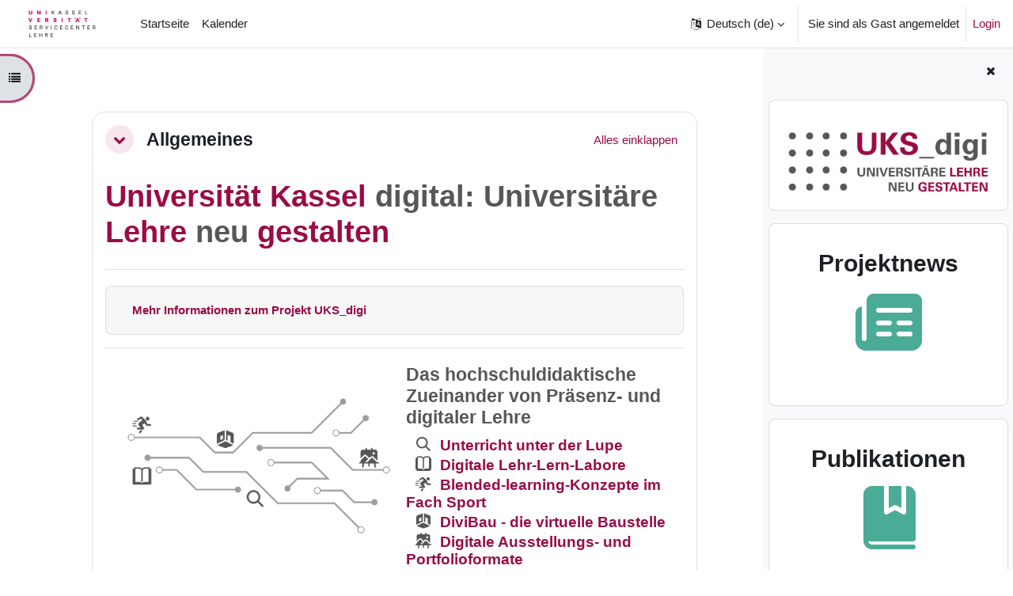

--- FILE ---
content_type: text/html; charset=utf-8
request_url: https://lehrportal.uni-kassel.de/course/view.php?id=70
body_size: 14406
content:
<!DOCTYPE html>

<html  dir="ltr" lang="de" xml:lang="de">
<head>
    <title>Inhalt:   | Portal Gute Lehre entwickeln</title>
    <link rel="shortcut icon" href="https://lehrportal.uni-kassel.de/theme/image.php/boost_union/theme/1768889791/favicon" />
    <meta http-equiv="Content-Type" content="text/html; charset=utf-8" />
<meta name="keywords" content="moodle, Inhalt:   | Portal Gute Lehre entwickeln" />
<link rel="stylesheet" type="text/css" href="https://lehrportal.uni-kassel.de/theme/yui_combo.php?rollup/3.18.1/yui-moodlesimple-min.css" /><script id="firstthemesheet" type="text/css">/** Required in order to fix style inclusion problems in IE with YUI **/</script><link rel="stylesheet" type="text/css" href="https://lehrportal.uni-kassel.de/theme/styles.php/boost_union/1768889791_1768889949/all" />
<link rel="stylesheet" type="text/css" href="https://lehrportal.uni-kassel.de/course/format/onetopic/styles.php" />
<script>
//<![CDATA[
var M = {}; M.yui = {};
M.pageloadstarttime = new Date();
M.cfg = {"wwwroot":"https:\/\/lehrportal.uni-kassel.de","apibase":"https:\/\/lehrportal.uni-kassel.de\/r.php\/api","homeurl":{},"sesskey":"W9QgrawF8Q","sessiontimeout":"7200","sessiontimeoutwarning":1200,"themerev":"1768889791","slasharguments":1,"theme":"boost_union","iconsystemmodule":"core\/icon_system_fontawesome","jsrev":"1768889791","admin":"admin","svgicons":true,"usertimezone":"Europa\/Berlin","language":"de","courseId":70,"courseContextId":6437,"contextid":6437,"contextInstanceId":70,"langrev":-1,"templaterev":"1768889791","siteId":1,"userId":1};var yui1ConfigFn = function(me) {if(/-skin|reset|fonts|grids|base/.test(me.name)){me.type='css';me.path=me.path.replace(/\.js/,'.css');me.path=me.path.replace(/\/yui2-skin/,'/assets/skins/sam/yui2-skin')}};
var yui2ConfigFn = function(me) {var parts=me.name.replace(/^moodle-/,'').split('-'),component=parts.shift(),module=parts[0],min='-min';if(/-(skin|core)$/.test(me.name)){parts.pop();me.type='css';min=''}
if(module){var filename=parts.join('-');me.path=component+'/'+module+'/'+filename+min+'.'+me.type}else{me.path=component+'/'+component+'.'+me.type}};
YUI_config = {"debug":false,"base":"https:\/\/lehrportal.uni-kassel.de\/lib\/yuilib\/3.18.1\/","comboBase":"https:\/\/lehrportal.uni-kassel.de\/theme\/yui_combo.php?","combine":true,"filter":null,"insertBefore":"firstthemesheet","groups":{"yui2":{"base":"https:\/\/lehrportal.uni-kassel.de\/lib\/yuilib\/2in3\/2.9.0\/build\/","comboBase":"https:\/\/lehrportal.uni-kassel.de\/theme\/yui_combo.php?","combine":true,"ext":false,"root":"2in3\/2.9.0\/build\/","patterns":{"yui2-":{"group":"yui2","configFn":yui1ConfigFn}}},"moodle":{"name":"moodle","base":"https:\/\/lehrportal.uni-kassel.de\/theme\/yui_combo.php?m\/1768889791\/","combine":true,"comboBase":"https:\/\/lehrportal.uni-kassel.de\/theme\/yui_combo.php?","ext":false,"root":"m\/1768889791\/","patterns":{"moodle-":{"group":"moodle","configFn":yui2ConfigFn}},"filter":null,"modules":{"moodle-core-dragdrop":{"requires":["base","node","io","dom","dd","event-key","event-focus","moodle-core-notification"]},"moodle-core-event":{"requires":["event-custom"]},"moodle-core-chooserdialogue":{"requires":["base","panel","moodle-core-notification"]},"moodle-core-handlebars":{"condition":{"trigger":"handlebars","when":"after"}},"moodle-core-maintenancemodetimer":{"requires":["base","node"]},"moodle-core-notification":{"requires":["moodle-core-notification-dialogue","moodle-core-notification-alert","moodle-core-notification-confirm","moodle-core-notification-exception","moodle-core-notification-ajaxexception"]},"moodle-core-notification-dialogue":{"requires":["base","node","panel","escape","event-key","dd-plugin","moodle-core-widget-focusafterclose","moodle-core-lockscroll"]},"moodle-core-notification-alert":{"requires":["moodle-core-notification-dialogue"]},"moodle-core-notification-confirm":{"requires":["moodle-core-notification-dialogue"]},"moodle-core-notification-exception":{"requires":["moodle-core-notification-dialogue"]},"moodle-core-notification-ajaxexception":{"requires":["moodle-core-notification-dialogue"]},"moodle-core-blocks":{"requires":["base","node","io","dom","dd","dd-scroll","moodle-core-dragdrop","moodle-core-notification"]},"moodle-core-actionmenu":{"requires":["base","event","node-event-simulate"]},"moodle-core-lockscroll":{"requires":["plugin","base-build"]},"moodle-core_availability-form":{"requires":["base","node","event","event-delegate","panel","moodle-core-notification-dialogue","json"]},"moodle-course-util":{"requires":["node"],"use":["moodle-course-util-base"],"submodules":{"moodle-course-util-base":{},"moodle-course-util-section":{"requires":["node","moodle-course-util-base"]},"moodle-course-util-cm":{"requires":["node","moodle-course-util-base"]}}},"moodle-course-categoryexpander":{"requires":["node","event-key"]},"moodle-course-management":{"requires":["base","node","io-base","moodle-core-notification-exception","json-parse","dd-constrain","dd-proxy","dd-drop","dd-delegate","node-event-delegate"]},"moodle-course-dragdrop":{"requires":["base","node","io","dom","dd","dd-scroll","moodle-core-dragdrop","moodle-core-notification","moodle-course-coursebase","moodle-course-util"]},"moodle-form-shortforms":{"requires":["node","base","selector-css3","moodle-core-event"]},"moodle-form-dateselector":{"requires":["base","node","overlay","calendar"]},"moodle-question-chooser":{"requires":["moodle-core-chooserdialogue"]},"moodle-question-searchform":{"requires":["base","node"]},"moodle-availability_completion-form":{"requires":["base","node","event","moodle-core_availability-form"]},"moodle-availability_date-form":{"requires":["base","node","event","io","moodle-core_availability-form"]},"moodle-availability_grade-form":{"requires":["base","node","event","moodle-core_availability-form"]},"moodle-availability_group-form":{"requires":["base","node","event","moodle-core_availability-form"]},"moodle-availability_grouping-form":{"requires":["base","node","event","moodle-core_availability-form"]},"moodle-availability_profile-form":{"requires":["base","node","event","moodle-core_availability-form"]},"moodle-mod_assign-history":{"requires":["node","transition"]},"moodle-mod_customcert-rearrange":{"requires":["dd-delegate","dd-drag"]},"moodle-mod_hsuforum-article":{"requires":["base","node","event","router","core_rating","querystring","moodle-mod_hsuforum-io","moodle-mod_hsuforum-livelog"]},"moodle-mod_hsuforum-livelog":{"requires":["widget"]},"moodle-mod_hsuforum-io":{"requires":["base","io-base","io-form","io-upload-iframe","json-parse"]},"moodle-mod_quiz-quizbase":{"requires":["base","node"]},"moodle-mod_quiz-util":{"requires":["node","moodle-core-actionmenu"],"use":["moodle-mod_quiz-util-base"],"submodules":{"moodle-mod_quiz-util-base":{},"moodle-mod_quiz-util-slot":{"requires":["node","moodle-mod_quiz-util-base"]},"moodle-mod_quiz-util-page":{"requires":["node","moodle-mod_quiz-util-base"]}}},"moodle-mod_quiz-questionchooser":{"requires":["moodle-core-chooserdialogue","moodle-mod_quiz-util","querystring-parse"]},"moodle-mod_quiz-modform":{"requires":["base","node","event"]},"moodle-mod_quiz-dragdrop":{"requires":["base","node","io","dom","dd","dd-scroll","moodle-core-dragdrop","moodle-core-notification","moodle-mod_quiz-quizbase","moodle-mod_quiz-util-base","moodle-mod_quiz-util-page","moodle-mod_quiz-util-slot","moodle-course-util"]},"moodle-mod_quiz-autosave":{"requires":["base","node","event","event-valuechange","node-event-delegate","io-form","datatype-date-format"]},"moodle-mod_quiz-toolboxes":{"requires":["base","node","event","event-key","io","moodle-mod_quiz-quizbase","moodle-mod_quiz-util-slot","moodle-core-notification-ajaxexception"]},"moodle-message_airnotifier-toolboxes":{"requires":["base","node","io"]},"moodle-editor_atto-editor":{"requires":["node","transition","io","overlay","escape","event","event-simulate","event-custom","node-event-html5","node-event-simulate","yui-throttle","moodle-core-notification-dialogue","moodle-editor_atto-rangy","handlebars","timers","querystring-stringify"]},"moodle-editor_atto-plugin":{"requires":["node","base","escape","event","event-outside","handlebars","event-custom","timers","moodle-editor_atto-menu"]},"moodle-editor_atto-menu":{"requires":["moodle-core-notification-dialogue","node","event","event-custom"]},"moodle-editor_atto-rangy":{"requires":[]},"moodle-report_eventlist-eventfilter":{"requires":["base","event","node","node-event-delegate","datatable","autocomplete","autocomplete-filters"]},"moodle-report_loglive-fetchlogs":{"requires":["base","event","node","io","node-event-delegate"]},"moodle-gradereport_history-userselector":{"requires":["escape","event-delegate","event-key","handlebars","io-base","json-parse","moodle-core-notification-dialogue"]},"moodle-qbank_editquestion-chooser":{"requires":["moodle-core-chooserdialogue"]},"moodle-tool_lp-dragdrop-reorder":{"requires":["moodle-core-dragdrop"]},"moodle-assignfeedback_editpdf-editor":{"requires":["base","event","node","io","graphics","json","event-move","event-resize","transition","querystring-stringify-simple","moodle-core-notification-dialog","moodle-core-notification-alert","moodle-core-notification-warning","moodle-core-notification-exception","moodle-core-notification-ajaxexception"]},"moodle-atto_accessibilitychecker-button":{"requires":["color-base","moodle-editor_atto-plugin"]},"moodle-atto_accessibilityhelper-button":{"requires":["moodle-editor_atto-plugin"]},"moodle-atto_align-button":{"requires":["moodle-editor_atto-plugin"]},"moodle-atto_bold-button":{"requires":["moodle-editor_atto-plugin"]},"moodle-atto_charmap-button":{"requires":["moodle-editor_atto-plugin"]},"moodle-atto_clear-button":{"requires":["moodle-editor_atto-plugin"]},"moodle-atto_collapse-button":{"requires":["moodle-editor_atto-plugin"]},"moodle-atto_edusharing-button":{"requires":["moodle-editor_atto-plugin"]},"moodle-atto_emojipicker-button":{"requires":["moodle-editor_atto-plugin"]},"moodle-atto_emoticon-button":{"requires":["moodle-editor_atto-plugin"]},"moodle-atto_equation-button":{"requires":["moodle-editor_atto-plugin","moodle-core-event","io","event-valuechange","tabview","array-extras"]},"moodle-atto_h5p-button":{"requires":["moodle-editor_atto-plugin"]},"moodle-atto_html-codemirror":{"requires":["moodle-atto_html-codemirror-skin"]},"moodle-atto_html-beautify":{},"moodle-atto_html-button":{"requires":["promise","moodle-editor_atto-plugin","moodle-atto_html-beautify","moodle-atto_html-codemirror","event-valuechange"]},"moodle-atto_image-button":{"requires":["moodle-editor_atto-plugin"]},"moodle-atto_indent-button":{"requires":["moodle-editor_atto-plugin"]},"moodle-atto_italic-button":{"requires":["moodle-editor_atto-plugin"]},"moodle-atto_link-button":{"requires":["moodle-editor_atto-plugin"]},"moodle-atto_managefiles-button":{"requires":["moodle-editor_atto-plugin"]},"moodle-atto_managefiles-usedfiles":{"requires":["node","escape"]},"moodle-atto_media-button":{"requires":["moodle-editor_atto-plugin","moodle-form-shortforms"]},"moodle-atto_noautolink-button":{"requires":["moodle-editor_atto-plugin"]},"moodle-atto_orderedlist-button":{"requires":["moodle-editor_atto-plugin"]},"moodle-atto_panoptoltibutton-button":{"requires":["moodle-editor_atto-plugin"]},"moodle-atto_recordrtc-button":{"requires":["moodle-editor_atto-plugin","moodle-atto_recordrtc-recording"]},"moodle-atto_recordrtc-recording":{"requires":["moodle-atto_recordrtc-button"]},"moodle-atto_rtl-button":{"requires":["moodle-editor_atto-plugin"]},"moodle-atto_strike-button":{"requires":["moodle-editor_atto-plugin"]},"moodle-atto_subscript-button":{"requires":["moodle-editor_atto-plugin"]},"moodle-atto_superscript-button":{"requires":["moodle-editor_atto-plugin"]},"moodle-atto_table-button":{"requires":["moodle-editor_atto-plugin","moodle-editor_atto-menu","event","event-valuechange"]},"moodle-atto_title-button":{"requires":["moodle-editor_atto-plugin"]},"moodle-atto_underline-button":{"requires":["moodle-editor_atto-plugin"]},"moodle-atto_undo-button":{"requires":["moodle-editor_atto-plugin"]},"moodle-atto_unorderedlist-button":{"requires":["moodle-editor_atto-plugin"]}}},"gallery":{"name":"gallery","base":"https:\/\/lehrportal.uni-kassel.de\/lib\/yuilib\/gallery\/","combine":true,"comboBase":"https:\/\/lehrportal.uni-kassel.de\/theme\/yui_combo.php?","ext":false,"root":"gallery\/1768889791\/","patterns":{"gallery-":{"group":"gallery"}}}},"modules":{"core_filepicker":{"name":"core_filepicker","fullpath":"https:\/\/lehrportal.uni-kassel.de\/lib\/javascript.php\/1768889791\/repository\/filepicker.js","requires":["base","node","node-event-simulate","json","async-queue","io-base","io-upload-iframe","io-form","yui2-treeview","panel","cookie","datatable","datatable-sort","resize-plugin","dd-plugin","escape","moodle-core_filepicker","moodle-core-notification-dialogue"]},"core_comment":{"name":"core_comment","fullpath":"https:\/\/lehrportal.uni-kassel.de\/lib\/javascript.php\/1768889791\/comment\/comment.js","requires":["base","io-base","node","json","yui2-animation","overlay","escape"]}},"logInclude":[],"logExclude":[],"logLevel":null};
M.yui.loader = {modules: {}};

//]]>
</script>

<link href="https://maxcdn.bootstrapcdn.com/font-awesome/4.7.0/css/font-awesome.min.css" rel="stylesheet">
    <meta name="viewport" content="width=device-width, initial-scale=1.0">
</head>
<body  id="page-course-view-topics" class="format-topics limitedwidth  path-course path-course-view chrome dir-ltr lang-de yui-skin-sam yui3-skin-sam lehrportal-uni-kassel-de pagelayout-course course-70 context-6437 category-22 theme uses-drawers drawer-open-index nocourseindexcmicons theme_boost-union-footerbuttondesktop">
<div class="toast-wrapper mx-auto py-0 fixed-top" role="status" aria-live="polite"></div>
<div id="page-wrapper" class="d-print-block">

    <div>
    <a class="sr-only sr-only-focusable" href="#maincontent">Zum Hauptinhalt</a>
</div><script src="https://lehrportal.uni-kassel.de/lib/javascript.php/1768889791/lib/polyfills/polyfill.js"></script>
<script src="https://lehrportal.uni-kassel.de/theme/yui_combo.php?rollup/3.18.1/yui-moodlesimple-min.js"></script><script src="https://lehrportal.uni-kassel.de/lib/javascript.php/1768889791/lib/javascript-static.js"></script>
<script>
//<![CDATA[
document.body.className += ' jsenabled';
//]]>
</script>



    
    <nav class="navbar fixed-top navbar-light bg-white navbar-expand " aria-label="Site-Navigation">
        <div class="container-fluid">
            <button class="navbar-toggler aabtn d-block d-md-none px-1 my-1 border-0" data-toggler="drawers" data-action="toggle" data-target="theme_boost-drawers-primary">
                <span class="navbar-toggler-icon"></span>
                <span class="sr-only">Website-Übersicht</span>
            </button>
    
            <a href="https://lehrportal.uni-kassel.de/" class="navbar-brand align-items-center m-0 me-4 p-0 aabtn   d-none d-md-flex  ">
    
                    <img src="https://lehrportal.uni-kassel.de/pluginfile.php/1/theme_boost_union/logocompact/300x300/1768889791/Logo_Universitaet_Servicecenter-Lehre_gross.jpg" class="logo me-1" alt="Portal Gute Lehre entwickeln">
            </a>
                <div class="primary-navigation">
                    <nav class="moremenu navigation">
                        <ul id="moremenu-6974b63379352-navbar-nav" role="menubar" class="nav more-nav navbar-nav">
                                        <li data-key="home" class="nav-item " role="none" data-forceintomoremenu="false">
                                                    <a role="menuitem" class="nav-link   "
                                                        href="https://lehrportal.uni-kassel.de/"
                                                        
                                                        
                                                        
                                                        data-disableactive="true"
                                                        tabindex="-1"
                                                    >
                                                        Startseite
                                                    </a>
                                        </li>
                                        <li data-key="calendar" class="nav-item " role="none" data-forceintomoremenu="false">
                                                    <a role="menuitem" class="nav-link   "
                                                        href="https://lehrportal.uni-kassel.de/calendar/view.php?view=month"
                                                        
                                                        
                                                        
                                                        data-disableactive="true"
                                                        tabindex="-1"
                                                    >
                                                        Kalender
                                                    </a>
                                        </li>
                                <li role="none" class="nav-item dropdown dropdownmoremenu d-none" data-region="morebutton">
                                    <a class="dropdown-toggle nav-link " href="#" id="moremenu-dropdown-6974b63379352" role="menuitem" data-toggle="dropdown" aria-haspopup="true" aria-expanded="false" tabindex="-1">
                                        Mehr
                                    </a>
                                    <ul class="dropdown-menu dropdown-menu-left" data-region="moredropdown" aria-labelledby="moremenu-dropdown-6974b63379352" role="menu">
                                    </ul>
                                </li>
                        </ul>
                    </nav>
                </div>
    
            <ul class="navbar-nav d-none d-md-flex my-1 px-1">
                <!-- page_heading_menu -->
                
            </ul>
    
            <div id="usernavigation" class="navbar-nav ms-auto h-100">
                    <div class="langmenu">
                        <div class="dropdown show">
                            <a href="#" role="button" id="lang-menu-toggle" data-toggle="dropdown" aria-label="Sprache" aria-haspopup="true" aria-controls="lang-action-menu" class="btn dropdown-toggle">
                                <i class="icon fa fa-language fa-fw me-1" aria-hidden="true"></i>
                                <span class="langbutton">
                                    Deutsch ‎(de)‎
                                </span>
                                <b class="caret"></b>
                            </a>
                            <div role="menu" aria-labelledby="lang-menu-toggle" id="lang-action-menu" class="dropdown-menu dropdown-menu-right">
                                        <a href="#" class="dropdown-item ps-5" role="menuitem" aria-current="true"
                                                >
                                            Deutsch ‎(de)‎
                                        </a>
                                        <a href="https://lehrportal.uni-kassel.de/course/view.php?id=70&amp;lang=en" class="dropdown-item ps-5" role="menuitem" 
                                                lang="en" >
                                            English ‎(en)‎
                                        </a>
                                        <a href="https://lehrportal.uni-kassel.de/course/view.php?id=70&amp;lang=fr" class="dropdown-item ps-5" role="menuitem" 
                                                lang="fr" >
                                            Français ‎(fr)‎
                                        </a>
                            </div>
                        </div>
                    </div>
                    <div class="divider border-start h-75 align-self-center mx-1"></div>
                
                <div class="d-flex align-items-stretch usermenu-container" data-region="usermenu">
                        <div class="usermenu">
                                <span class="login ps-2">
                                        Sie sind als Gast angemeldet
                                        <div class="divider border-start h-75 align-self-center mx-2"></div>
                                        <a href="https://lehrportal.uni-kassel.de/login/index.php">Login</a>
                                </span>
                        </div>
                </div>
                
    
            </div>
        </div>
    </nav>
    
<div  class="drawer   drawer-left  drawer-primary d-print-none not-initialized" data-region="fixed-drawer" id="theme_boost-drawers-primary" data-preference="" data-state="show-drawer-primary" data-forceopen="0" data-close-on-resize="1">
    <div class="drawerheader">
        <button
            class="btn drawertoggle icon-no-margin hidden"
            data-toggler="drawers"
            data-action="closedrawer"
            data-target="theme_boost-drawers-primary"
            data-toggle="tooltip"
            data-placement="right"
            title="Leiste schließen"
        >
            <i class="icon fa fa-xmark fa-fw " aria-hidden="true" ></i>
        </button>
                    <img src="https://lehrportal.uni-kassel.de/pluginfile.php/1/theme_boost_union/logocompact/300x300/1768889791/Logo_Universitaet_Servicecenter-Lehre_gross.jpg" class="logo py-1 h-100" alt="Portal Gute Lehre entwickeln">

        <div class="drawerheadercontent hidden">
            
        </div>
    </div>
    <div class="drawercontent drag-container" data-usertour="scroller">
                <div class="list-group">
                <a href="https://lehrportal.uni-kassel.de/"  class=" list-group-item list-group-item-action  "  >
                    Startseite
                </a>
                <a href="https://lehrportal.uni-kassel.de/calendar/view.php?view=month"  class=" list-group-item list-group-item-action  "  >
                    Kalender
                </a>
        </div>

    </div>
</div>
        <div  class="drawer drawer-left show d-print-none not-initialized" data-region="fixed-drawer" id="theme_boost-drawers-courseindex" data-preference="drawer-open-index" data-state="show-drawer-left" data-forceopen="0" data-close-on-resize="0">
    <div class="drawerheader">
        <button
            class="btn drawertoggle icon-no-margin hidden"
            data-toggler="drawers"
            data-action="closedrawer"
            data-target="theme_boost-drawers-courseindex"
            data-toggle="tooltip"
            data-placement="right"
            title="Kursindex schließen"
        >
            <i class="icon fa fa-xmark fa-fw " aria-hidden="true" ></i>
        </button>
        
        <div class="drawerheadercontent hidden">
                            <div id="courseindexdrawercontrols" class="dropdown">
                    <button class="btn btn-icon rounded-circle mx-2"
                            id="courseindexdrawercontrolsmenubutton"
                            type="button"
                            data-toggle="dropdown"
                            aria-haspopup="true"
                            aria-expanded="false"
                            title="Optionen für den Kursindex"
                            aria-label="Optionen für den Kursindex"
                            aria-controls="courseindexdrawercontrolsmenu">
                        <i class="icon fa fa-ellipsis-v fa-fw m-0" aria-hidden="true"></i>
                    </button>
                    <div class="dropdown-menu dropdown-menu-right" role="menu" id="courseindexdrawercontrolsmenu" aria-labelledby="courseindexdrawercontrolsmenubutton">
                        <a class="dropdown-item"
                           href="#"
                           data-action="expandallcourseindexsections"
                           role="menuitem"
                        >
                            <i class="icon fa fa-angles-down fa-fw " aria-hidden="true" ></i>
                            Alles aufklappen
                        </a>
                        <a class="dropdown-item"
                           href="#"
                           data-action="collapseallcourseindexsections"
                           role="menuitem"
                        >
                            <span class="dir-rtl-hide"><i class="icon fa fa-angles-right fa-fw " aria-hidden="true" ></i></span>
                            <span class="dir-ltr-hide"><i class="icon fa fa-angles-left fa-fw " aria-hidden="true" ></i></span>
                            Alles einklappen
                        </a>
                    </div>
                </div>

        </div>
    </div>
    <div class="drawercontent drag-container" data-usertour="scroller">
                        <nav id="courseindex" class="courseindex">
    <div id="courseindex-content">
        <div data-region="loading-placeholder-content" aria-hidden="true" id="course-index-placeholder">
            <ul class="placeholders list-unstyled px-5">
                <li>
                    <div class="col-md-6 p-0 d-flex align-items-center">
                        <div class="bg-pulse-grey rounded-circle me-2"></div>
                        <div class="bg-pulse-grey w-100"></div>
                    </div>
                </li>
                <li>
                    <div class="col-md-6 p-0 d-flex align-items-center">
                        <div class="bg-pulse-grey rounded-circle me-2"></div>
                        <div class="bg-pulse-grey w-100"></div>
                    </div>
                </li>
                <li>
                    <div class="col-md-6 p-0 d-flex align-items-center">
                        <div class="bg-pulse-grey rounded-circle me-2"></div>
                        <div class="bg-pulse-grey w-100"></div>
                    </div>
                </li>
                <li>
                    <div class="col-md-6 p-0 d-flex align-items-center">
                        <div class="bg-pulse-grey rounded-circle me-2"></div>
                        <div class="bg-pulse-grey w-100"></div>
                    </div>
                </li>
            </ul>
        </div>
    </div>
</nav>

    </div>
</div>
        <div  class="drawer drawer-right show d-print-none not-initialized" data-region="fixed-drawer" id="theme_boost-drawers-blocks" data-preference="drawer-open-block" data-state="show-drawer-right" data-forceopen="" data-close-on-resize="1">
    <div class="drawerheader">
        <button
            class="btn drawertoggle icon-no-margin hidden"
            data-toggler="drawers"
            data-action="closedrawer"
            data-target="theme_boost-drawers-blocks"
            data-toggle="tooltip"
            data-placement="left"
            title="Blockleiste schließen"
        >
            <i class="icon fa fa-xmark fa-fw " aria-hidden="true" ></i>
        </button>
        
        <div class="drawerheadercontent hidden">
            
        </div>
    </div>
    <div class="drawercontent drag-container" data-usertour="scroller">
                        <section class="d-print-none" aria-label="Blöcke">
                    
                    <aside id="block-region-side-pre" class="block-region" data-blockregion="side-pre" data-droptarget="1" aria-labelledby="side-pre-block-region-heading"><h2 class="sr-only" id="side-pre-block-region-heading">Blöcke</h2><section id="inst4958"
     class=" block_html block  card mb-3"
     role="region"
     data-block="html"
     data-instance-id="4958"
        aria-label="Textblock"
>

    <div class="card-body p-3">



        <div class="card-text content mt-3">
            <div class="no-overflow"><p><img src="https://lehrportal.uni-kassel.de/pluginfile.php/7528/block_html/content/Logo-UKS_digi-trans.png" alt="Logo uks digi" width="3001" height="1001" role="presentation" class="img-responsive atto_image_button_right"><br></p></div>
            <div class="footer"></div>
            
        </div>

    </div>

</section><section id="inst5024"
     class=" block_html block  card mb-3"
     role="region"
     data-block="html"
     data-instance-id="5024"
        aria-label="Textblock"
>

    <div class="card-body p-3">



        <div class="card-text content mt-3">
            <div class="no-overflow"><h2 style="text-align: center;"><b>Projektnews</b>
</h2>
<div style="text-align: center;"><a href="https://lehrportal.uni-kassel.de/moodle/course/view.php?id=84#section-1"><img src="https://lehrportal.uni-kassel.de/pluginfile.php/7630/block_html/content/G%20News.png" alt="" role="presentation" class="img-responsive atto_image_button_text-bottom" width="96" height="96"></a></div>
<p><br></p></div>
            <div class="footer"></div>
            
        </div>

    </div>

</section><section id="inst5023"
     class=" block_html block  card mb-3"
     role="region"
     data-block="html"
     data-instance-id="5023"
        aria-label="Textblock"
>

    <div class="card-body p-3">



        <div class="card-text content mt-3">
            <div class="no-overflow"><h2 style="text-align: center;"><b>Publikationen</b>
</h2>
<div style="text-align: center;"><a href="https://lehrportal.uni-kassel.de/moodle/course/view.php?id=87"><img src="https://lehrportal.uni-kassel.de/moodle/pluginfile.php/7394/mod_folder/content/0/F%20Publikationen.png" alt="" role="presentation" class="img-responsive atto_image_button_text-bottom" width="96" height="96"></a></div>
<p style="text-align: center;"><br></p></div>
            <div class="footer"></div>
            
        </div>

    </div>

</section><section id="inst6772"
     class=" block_html block  card mb-3"
     role="region"
     data-block="html"
     data-instance-id="6772"
        aria-label="Textblock"
>

    <div class="card-body p-3">



        <div class="card-text content mt-3">
            <div class="no-overflow"><h2 style="text-align: center;"><b>Vernetzung &amp; Austausch</b>
</h2>
<div style="text-align: center;"><a href="https://lehrportal.uni-kassel.de/course/view.php?id=88"><img src="https://lehrportal.uni-kassel.de/pluginfile.php/7394/mod_folder/content/0/Forum_t%C3%BCrkisgr%C3%BCn.png?" alt="" role="presentation" class="img-responsive atto_image_button_text-bottom" width="96" height="96"></a></div>
<p style="text-align: center;"><br></p></div>
            <div class="footer"></div>
            
        </div>

    </div>

</section><section id="inst4959"
     class=" block_html block  card mb-3"
     role="region"
     data-block="html"
     data-instance-id="4959"
        aria-label="Textblock"
>

    <div class="card-body p-3">



        <div class="card-text content mt-3">
            <div class="no-overflow"><p><img src="https://lehrportal.uni-kassel.de/pluginfile.php/7529/block_html/content/Logo_Stiftung_Hochschullehre_pos.png" alt="Logo Stiftung" width="2369" height="1039" class="img-responsive atto_image_button_right"><br></p></div>
            <div class="footer"></div>
            
        </div>

    </div>

</section></aside>
                </section>

    </div>
</div>


    <div id="page" data-region="mainpage" data-usertour="scroller" class="drawers show-drawer-left show-drawer-right drag-container">



        <div class="main-inner-wrapper main-inner-outside-none main-inner-outside-nextmaincontent">

        <div id="topofscroll" class="main-inner">
            <div class="drawer-toggles d-flex">
                    <div class="drawer-toggler drawer-left-toggle open-nav d-print-none">
                        <button
                            class="btn icon-no-margin"
                            data-toggler="drawers"
                            data-action="toggle"
                            data-target="theme_boost-drawers-courseindex"
                            data-toggle="tooltip"
                            data-placement="right"
                            title="Kursindex öffnen"
                        >
                            <span class="sr-only">Kursindex öffnen</span>
                            <i class="icon fa fa-list fa-fw " aria-hidden="true" ></i>
                        </button>
                    </div>
                    <div class="drawer-toggler drawer-right-toggle ms-auto d-print-none">
                        <button
                            class="btn icon-no-margin"
                            data-toggler="drawers"
                            data-action="toggle"
                            data-target="theme_boost-drawers-blocks"
                            data-toggle="tooltip"
                            data-placement="right"
                            title="Blockleiste öffnen"
                        >
                            <span class="sr-only">Blockleiste öffnen</span>
                            <span class="dir-rtl-hide"><i class="icon fa fa-chevron-left fa-fw " aria-hidden="true" ></i></span>
                            <span class="dir-ltr-hide"><i class="icon fa fa-chevron-right fa-fw " aria-hidden="true" ></i></span>
                        </button>
                    </div>
            </div>
            
            
            <header id="page-header" class="header-maxwidth d-print-none">
    <div class="w-100">
        <div class="d-flex flex-wrap">
            <div id="page-navbar">
                <nav aria-label="Navigationsleiste">
    <ol class="breadcrumb"></ol>
</nav>
            </div>
            <div class="ms-auto d-flex">
                
            </div>
            <div id="course-header">
                
            </div>
        </div>
                <div class="d-flex align-items-center">
                        <div class="me-auto">
                            <div class="page-context-header d-flex flex-wrap align-items-center mb-2">
    <div class="page-header-headings">
        <h1 class="h2 mb-0"> </h1>
    </div>
</div>
                        </div>
                    <div class="header-actions-container ms-auto" data-region="header-actions-container">
                    </div>
                </div>
    </div>
</header>
            <div id="page-content" class="pb-3 d-print-block">
                <div id="region-main-box">
                    <section id="region-main" aria-label="Inhalt">

                        <span class="notifications" id="user-notifications"></span>
                        
                        <div role="main"><span id="maincontent"></span><div class="course-content"><div id="course-format-6974b6337ec566974b6337a0fd2">
    <h2 class="accesshide">Abschnittsübersicht</h2>
    
    <ul class="topics" data-for="course_sectionlist">
                <li id="section-0"
                    class="section course-section main  clearfix
                             
                            "
                    data-sectionid="0"
                    data-sectionreturnnum=""
                    data-for="section"
                    data-id="493"
                    data-number="0"
                    data-sectionname="Allgemeines"
                    
                >
                    <div class="section-item">
                            <div class="course-section-header d-flex"
                                 data-for="section_title"
                                 data-id="493"
                                 data-number="0"
                            >
                                            <div class="bulkselect align-self-center d-none" data-for="sectionBulkSelect">
                                                <input
                                                    id="sectionCheckbox493"
                                                    type="checkbox"
                                                    data-id="493"
                                                    data-action="toggleSelectionSection"
                                                    data-bulkcheckbox="1"
                                                >
                                                <label class="sr-only" for="sectionCheckbox493">
                                                     Abschnitt Allgemeines auswählen 
                                                </label>
                                            </div>
                                                    <div class="d-flex align-items-center position-relative">
                                                        <a role="button"
                                                            data-toggle="collapse"
                                                            data-for="sectiontoggler"
                                                            href="#coursecontentcollapseid493"
                                                            id="collapsesectionid493"
                                                            aria-expanded="true"
                                                            aria-controls="coursecontentcollapseid493"
                                                            class="btn btn-icon me-3 icons-collapse-expand justify-content-center
                                                                "
                                                            aria-label="Allgemeines">
                                                        <span class="expanded-icon icon-no-margin p-2" title="Einklappen">
                                                            <i class="icon fa fa-chevron-down fa-fw " aria-hidden="true" ></i>
                                                            <span class="sr-only">Einklappen</span>
                                                        </span>
                                                        <span class="collapsed-icon icon-no-margin p-2" title="Ausklappen">
                                                            <span class="dir-rtl-hide"><i class="icon fa fa-chevron-right fa-fw " aria-hidden="true" ></i></span>
                                                            <span class="dir-ltr-hide"><i class="icon fa fa-chevron-left fa-fw " aria-hidden="true" ></i></span>
                                                            <span class="sr-only">Ausklappen</span>
                                                        </span>
                                                        </a>
                                                        <h3 class="h4 sectionname course-content-item d-flex align-self-stretch align-items-center mb-0"
                                                            id="sectionid-493-title" data-for="section_title" data-id="493" data-number="0">
                                                            <a href="https://lehrportal.uni-kassel.de/course/section.php?id=493">Allgemeines</a>
                                                        </h3>
                                                    </div>
                                <div data-region="sectionbadges" class="sectionbadges d-flex align-items-center">
                                </div>
                                        <div class="flex-fill d-flex justify-content-end me-2 align-self-start mt-2">
                                            <a id="collapsesections"
                                               class="section-collapsemenu"
                                               href="#"
                                               aria-expanded="true"
                                               role="button"
                                               data-toggle="toggleall"
                                            >
                                                <span class="collapseall text-nowrap">Alles einklappen</span>
                                                <span class="expandall text-nowrap">Alles aufklappen</span>
                                            </a>
                                        </div>
                            </div>
                            <div id="coursecontentcollapseid493"
                                 class="content course-content-item-content collapse show">
                                <div class=" my-3" data-for="sectioninfo">
                                            <div class="section_availability">
                                            </div>
                                </div>
                                        <ul class="section m-0 p-0 img-text  d-block " data-for="cmlist">
                                                    <li
                                                        class="activity activity-wrapper label modtype_label   "
                                                        id="module-2489"
                                                        data-for="cmitem"
                                                        data-id="2489"
                                                    >
                                                            <div class="activity-item focus-control activityinline" data-activityname="Universität Kassel digital: Universitäre Lehre neu..." data-region="activity-card">
                                                                        <div class="bulkselect d-none" data-for="cmBulkSelect">
                                                                            <input
                                                                                id="cmCheckbox2489"
                                                                                type="checkbox"
                                                                                data-id="2489"
                                                                                data-action="toggleSelectionCm"
                                                                                data-bulkcheckbox="1"
                                                                            >
                                                                            <label class="sr-only" for="cmCheckbox2489">
                                                                                Aktivität Universität Kassel digital: Universitäre Lehre neu... auswählen
                                                                            </label>
                                                                        </div>

                                                                    <div class="activity-grid noname-grid">
                                                                    
                                                                    
                                                                    
                                                                    
                                                                    
                                                                    
                                                                    
                                                                            <div class="activity-altcontent text-break ">
                                                                                <div class="no-overflow"><div class="no-overflow"><h1><b><span style="color:#9a0c46">Universität Kassel </span><span style="color:#575757">digital: Universitäre</span><span style="color:#9a0c46"> Lehre</span><span style="color:#575757"> neu</span> <span style="color:#9a0c46">gestalten</span></b></h1></div></div>
                                                                            </div>
                                                                    
                                                                    
                                                                    </div>
                                                            </div>
                                                    </li>
                                                    <li
                                                        class="activity activity-wrapper label modtype_label   "
                                                        id="module-2490"
                                                        data-for="cmitem"
                                                        data-id="2490"
                                                    >
                                                            <div class="activity-item focus-control activityinline" data-activityname="
    
        
            
                
..." data-region="activity-card">
                                                                        <div class="bulkselect d-none" data-for="cmBulkSelect">
                                                                            <input
                                                                                id="cmCheckbox2490"
                                                                                type="checkbox"
                                                                                data-id="2490"
                                                                                data-action="toggleSelectionCm"
                                                                                data-bulkcheckbox="1"
                                                                            >
                                                                            <label class="sr-only" for="cmCheckbox2490">
                                                                                Aktivität 
    
        
            
                
... auswählen
                                                                            </label>
                                                                        </div>

                                                                    <div class="activity-grid noname-grid">
                                                                    
                                                                    
                                                                    
                                                                    
                                                                    
                                                                    
                                                                    
                                                                            <div class="activity-altcontent text-break ">
                                                                                <div class="no-overflow"><div class="no-overflow"><div class="accordion" id="accordionExample">
    <div class="card">
        <div class="card-header" id="headingKT-B">
            <h2 class="mb-0">
                <button class="btn btn-link btn-block text-left" type="button" data-toggle="collapse" data-target="#collapseKT-B" aria-expanded="true" aria-controls="collapseKT-B">
          <strong>Mehr Informationen zum Projekt UKS_digi</strong> 
        </button>
            </h2>
        </div>

        <div id="collapseKT-B" class="collapse" aria-labelledby="headingKT-B" data-parent="#accordionExample" style="">
            <div class="card-body">
                <p>
                    Eine zukunftsgewandte Gestaltung der universitären Lehre, die die Lebenswelten heutiger Studierender mitbedenkt und Möglichkeiten und potentiale digitaler Medien und Tools ausschöpft, unterstützt die Individualisierung und Flexibilisierung der Lehre.
                    Innovative digitale Lehre ermöglicht und unterstützt dabei, auf unterschiedlichem Vorwissen aufzubauen, Abläufe an individuelle Lerngeschwindigkeiten anzupassen und selbstgewählte fachliche Vertiefungen zu wählen. Sie erleichtert darüber
                    hinaus individuelle Rückmeldung zum Lernfortschritt und schafft zudem auch Freiräume für hochwertige Präsenzformate. Im Zusammenspiel von digitalen Innovationen und Präsenzlehre können die Ziele einer offenen Hochschule fokussiert
                    und unterstützt werden und der Studienerfolg gefördert werden. Vereinbarkeit von Familie und Studium sowie Studium und Nebenerwerbstätigkeiten wird verbessert, Barrieren werden abgebaut und Lernumgebungen geschaffen, in denen Raum
                    für Inklusion, Heterogenität und Individualität besteht.</p>
                <p>In <strong>16 fachlichen Teilprojekten</strong> und <strong>zwei Querschnittsprojekten</strong> nimmt das UKS_digi Gesamtprojekt die Impulse der ad hoc Digitalisierung der Hochschullehre, ausgelöst durch die Corona-Pandemie auf und entwickelt
                    sie weiter. Innovative digitale Lehrformate sollen (weiter)entwickelt und nachhaltig in der Hochschule implementiert werden. Die Digitalisierung der Lehre ist im Rahmen der Gesamtstrategie der Universität Kassel im Entwicklungsplan
                    2020-2024 sowie im Leitbild Lehre von 2019 formuliert und gewinnt nun u.a. im UKS_digi Projekt an Gestalt. Das von der Stiftung Innovation in der Hochschullehre im Rahmen der FBM2020-Förderlinie geförderte UKS_digi Projekt fokussiert
                    bei der Neugestaltung digitaler universitärer Lehre mit Blick auf die Digitalisierungsstrategie der Universität Kassel insb. die Ziele eines inklusiven Bildungszugangs unter Berücksichtigung unterschiedlicher Bildungsvoraussetzungen
                    und die Digitalisierung mit Blick auf die Vorbereitung der sich wandelnden Arbeitswelt und der damit verbundenen Bereitstellung von Fach- und Führungskräften durch die Universität Kassel.<br><br>Um diese Ziele zu unterstützen arbeiten
                    die fachliche Teilprojekte des UKS_digi Projektes in <strong>drei thematischen Handlungsfeldern</strong> (Projektbereich A):</p>
                <p><strong><span style="color:#575757">1. Das hochschuldidaktische Zueinander von Präsenz- und digitaler Lehre<br></span></strong><strong><span style="color:#9a0c46">2. neuen Techniken, Werkzeugen und Konzepten<br></span></strong><strong><span style="color:#5095c8">3. individualisierende und adaptive Ansätzen</span></strong><br></p>
                <p>Die drei Handlungsfelder werden von vorhandenen<strong> <span style="color:#4aac96">Supportstrukturen und begleitenden Querschnittsprojekten </span></strong> gerahmt. So liegt die Gesamtprojektkoordination beim Servicenter Lehre (Projektbereich
                    B.1) , eine begleitende Unterstützungsstruktur mit Blick auf Barrierefreiheit ist im Querschnittsprojekt Projektbereich B.2 angesiedelt und das IT-Servicezentrum (Projektbereich C) unterstützt das Gesamtprojekt durch die Bereitstellung
                    einer VDI (virtuellen Desktop Infrastruktur) und leistet so einen Beitrag zur Infrastrukturverbesserung aus Studierendensicht. Auf projektzentraler Ebene übernimmt die Steuerungsgruppe die Gesamtsteuerung und Verzahnung der Teil- und
                    Querschnittsprojekte. <br></p>
            </div>
        </div>
    </div>
</div></div></div>
                                                                            </div>
                                                                    
                                                                    
                                                                    </div>
                                                            </div>
                                                    </li>
                                                    <li
                                                        class="activity activity-wrapper label modtype_label   "
                                                        id="module-2491"
                                                        data-for="cmitem"
                                                        data-id="2491"
                                                    >
                                                            <div class="activity-item focus-control activityinline" data-activityname="
    
        
            
                
..." data-region="activity-card">
                                                                        <div class="bulkselect d-none" data-for="cmBulkSelect">
                                                                            <input
                                                                                id="cmCheckbox2491"
                                                                                type="checkbox"
                                                                                data-id="2491"
                                                                                data-action="toggleSelectionCm"
                                                                                data-bulkcheckbox="1"
                                                                            >
                                                                            <label class="sr-only" for="cmCheckbox2491">
                                                                                Aktivität 
    
        
            
                
... auswählen
                                                                            </label>
                                                                        </div>

                                                                    <div class="activity-grid noname-grid">
                                                                    
                                                                    
                                                                    
                                                                    
                                                                    
                                                                    
                                                                    
                                                                            <div class="activity-altcontent text-break ">
                                                                                <div class="no-overflow"><div class="no-overflow"><div class="container-fluid">
    <div class="row">
        <div class="col-md-6 align-self-center">
            <h4>
                <img src="https://lehrportal.uni-kassel.de/pluginfile.php/9166/mod_folder/content/0/HF1_dachseite.png" alt="grafische Darstellung des Handungsfeld 1" width="1500" height="845" class="img-responsive atto_image_button_text-bottom">
            </h4>
        </div>
        <div class="col-lg-6">
            <h4><strong><span style="color:#575757">Das hochschuldidaktische Zueinander von Präsenz- und digitaler Lehre</span></strong><strong><br></strong></h4>

            <h5>
                <img src="https://lehrportal.uni-kassel.de/pluginfile.php/11373/mod_label/intro/A.1.1.png" alt="Lupe Icon" class="img-responsive atto_image_button_text-bottom" width="24" height="24"><a href="https://lehrportal.uni-kassel.de/course/view.php?id=67" target="_blank">Unterricht unter der Lupe</a><br><img src="https://lehrportal.uni-kassel.de/pluginfile.php/11373/mod_label/intro/A.1.2.png" alt="Buch Icon" class="img-responsive atto_image_button_text-bottom" width="24" height="24"><a href="https://lehrportal.uni-kassel.de/course/view.php?id=66" target="_blank">Digitale Lehr-Lern-Labore</a><br><img src="https://lehrportal.uni-kassel.de/pluginfile.php/11373/mod_label/intro/A.1.3.png" alt="Sportler Icon" class="img-responsive atto_image_button_text-bottom" width="24" height="24"><a href="https://lehrportal.uni-kassel.de/course/view.php?id=68" target="_blank">Blended-learning-Konzepte im Fach Sport</a><br><img src="https://lehrportal.uni-kassel.de/pluginfile.php/11373/mod_label/intro/A.1.4..png" alt="Haus Icon" class="img-responsive atto_image_button_text-bottom" width="24" height="24"><a href="https://lehrportal.uni-kassel.de/course/view.php?id=76" target="_blank">DiviBau - die virtuelle Baustelle</a><br><img src="https://lehrportal.uni-kassel.de/pluginfile.php/11373/mod_label/intro/A.1.5.png" alt="Leinwand Icon" class="img-responsive atto_image_button_text-bottom" width="24" height="24"><a href="https://lehrportal.uni-kassel.de/course/view.php?id=75" target="_blank">Digitale Ausstellungs- und Portfolioformate</a>
            </h5>
        </div>
    </div>
</div></div></div>
                                                                            </div>
                                                                    
                                                                    
                                                                    </div>
                                                            </div>
                                                    </li>
                                                    <li
                                                        class="activity activity-wrapper label modtype_label   "
                                                        id="module-2492"
                                                        data-for="cmitem"
                                                        data-id="2492"
                                                    >
                                                            <div class="activity-item focus-control activityinline" data-activityname="
    
        
            Techniken, Werkzeuge..." data-region="activity-card">
                                                                        <div class="bulkselect d-none" data-for="cmBulkSelect">
                                                                            <input
                                                                                id="cmCheckbox2492"
                                                                                type="checkbox"
                                                                                data-id="2492"
                                                                                data-action="toggleSelectionCm"
                                                                                data-bulkcheckbox="1"
                                                                            >
                                                                            <label class="sr-only" for="cmCheckbox2492">
                                                                                Aktivität 
    
        
            Techniken, Werkzeuge... auswählen
                                                                            </label>
                                                                        </div>

                                                                    <div class="activity-grid noname-grid">
                                                                    
                                                                    
                                                                    
                                                                    
                                                                    
                                                                    
                                                                    
                                                                            <div class="activity-altcontent text-break ">
                                                                                <div class="no-overflow"><div class="no-overflow"><div class="container-fluid">
    <div class="row ">
        <div class="col-md-6 ">
            <h4><strong><span style="color:#9a0c46">Techniken, Werkzeuge und Konzepte</span>
            </strong>
            </h4>
            <h5>
                <img src="https://lehrportal.uni-kassel.de/pluginfile.php/7394/mod_folder/content/0/A%202.1.%20farbe.png" alt="Kopfhoerer Icon" class="img-responsive atto_image_button_text-bottom" width="24" height="24"><a href="https://lehrportal.uni-kassel.de/course/view.php?id=78" target="_blank">PEER - Podcasts in der Lehrer:innenbildung</a><br><img src="https://lehrportal.uni-kassel.de/pluginfile.php/11374/mod_label/intro/A.2.2.png" alt="VR Brille Icon" class="img-responsive atto_image_button_text-bottom" width="24" height="24"><a href="https://lehrportal.uni-kassel.de/course/view.php?id=74" target="_blank">Virtual Reality und Mehrsprachigkeit</a><br><img src="https://lehrportal.uni-kassel.de/pluginfile.php/11374/mod_label/intro/A.2.3.png" alt="Monitor Icon" class="img-responsive atto_image_button_text-bottom" width="24" height="24"><a href="https://lehrportal.uni-kassel.de/course/view.php?id=71" target="_blank">onlinebasiertes Tutor:innenqualifizierungsprogramm</a><br>
                <img src="https://lehrportal.uni-kassel.de/pluginfile.php/11374/mod_label/intro/A.2.4.png" alt="Chat Icon" class="img-responsive atto_image_button_text-bottom" width="24" height="24"><a href="https://lehrportal.uni-kassel.de/course/view.php?id=69" target="_blank">Ko-Kreationskonzepte für interaktive Lerninhalte und
                Videos</a><br><img src="https://lehrportal.uni-kassel.de/pluginfile.php/11374/mod_label/intro/A.2.5.png" alt="Vernetzung Icon" class="img-responsive atto_image_button_text-bottom" width="24" height="24"><a href="https://lehrportal.uni-kassel.de/course/view.php?id=83" target="_blank">Kollaboratives Arbeiten im digitalen Lehrkontext</a><br><img src="https://lehrportal.uni-kassel.de/pluginfile.php/11374/mod_label/intro/A.2.6.png" alt="HTML Icon" class="img-responsive atto_image_button_text-bottom" width="24" height="24"><a href="https://lehrportal.uni-kassel.de/course/view.php?id=79" target="_blank">ELLI - Effektive Lehre mit Lerntools in der Informatik</a></h5>
        </div>
        <div class="col-md-6 align-self-center">
            <img src="https://lehrportal.uni-kassel.de/pluginfile.php/9166/mod_folder/content/0/HF2_dachseite.png" alt="grafische Darstellung des Handungsfeld 2" class="img-responsive atto_image_button_text-bottom" width="1920" height="1080">
        </div>
    </div>
</div></div></div>
                                                                            </div>
                                                                    
                                                                    
                                                                    </div>
                                                            </div>
                                                    </li>
                                                    <li
                                                        class="activity activity-wrapper label modtype_label   "
                                                        id="module-2493"
                                                        data-for="cmitem"
                                                        data-id="2493"
                                                    >
                                                            <div class="activity-item focus-control activityinline" data-activityname="
    
        
            
                
..." data-region="activity-card">
                                                                        <div class="bulkselect d-none" data-for="cmBulkSelect">
                                                                            <input
                                                                                id="cmCheckbox2493"
                                                                                type="checkbox"
                                                                                data-id="2493"
                                                                                data-action="toggleSelectionCm"
                                                                                data-bulkcheckbox="1"
                                                                            >
                                                                            <label class="sr-only" for="cmCheckbox2493">
                                                                                Aktivität 
    
        
            
                
... auswählen
                                                                            </label>
                                                                        </div>

                                                                    <div class="activity-grid noname-grid">
                                                                    
                                                                    
                                                                    
                                                                    
                                                                    
                                                                    
                                                                    
                                                                            <div class="activity-altcontent text-break ">
                                                                                <div class="no-overflow"><div class="no-overflow"><div class="container-fluid">
    <div class="row">
        <div class="col-md-6 align-self-center">
            <h4>
                <img src="https://lehrportal.uni-kassel.de/pluginfile.php/9166/mod_folder/content/0/HF3_dachseite.png" alt="grafische Darstellung des Handungsfeld 3" class="img-responsive atto_image_button_text-bottom" width="1920" height="1080">
            </h4>
        </div>
        <div class="col-lg-6">
            <h4><strong><span style="color:#5095c8">Individualisierende und adaptive Ansätze</span></strong><strong><br></strong></h4>

            <h5>
                <img src="https://lehrportal.uni-kassel.de/pluginfile.php/7394/mod_folder/content/0/A%203.1.%20farbe.png" alt="Balkendiagramm Icon" class="img-responsive atto_image_button_text-bottom" width="24" height="24"><a href="https://lehrportal.uni-kassel.de/course/view.php?id=80" target="_blank">Quantitative Methoden für Lehramtsstudierende</a><br>
                <img src="https://lehrportal.uni-kassel.de/pluginfile.php/7394/mod_folder/content/0/A%203.2.%20farbe.png" alt="Mathematik Icon" class="img-responsive atto_image_button_text-bottom" width="24" height="24"><a href="https://lehrportal.uni-kassel.de/course/view.php?id=77" target="_blank">Digitale Kurztests in der Mathematik zur Förderung der Interaktion</a><br>
                <img src="https://lehrportal.uni-kassel.de/pluginfile.php/7394/mod_folder/content/0/A%203.3.%20farbe.png" alt="Chemie Icon" class="img-responsive atto_image_button_text-bottom" width="24" height="24"><a href="https://lehrportal.uni-kassel.de/course/view.php?id=81" target="_blank">VR-Lernarragements zur Vorleseung 'Allgemeine Chemie'</a><br>
                <img src="https://lehrportal.uni-kassel.de/pluginfile.php/7394/mod_folder/content/0/A%203.4%20farbe.png" alt="Videoplayer Icon" class="img-responsive atto_image_button_text-bottom" width="24" height="24"><a href="https://lehrportal.uni-kassel.de/course/view.php?id=73" target="_blank">DigiMaX - digitale Vorbereitung aufs MathematikstaatseXamen</a><br>
                <img src="https://lehrportal.uni-kassel.de/pluginfile.php/7394/mod_folder/content/0/A%203.5.%20farbe.png" alt="Sprechen Icon" class="img-responsive atto_image_button_text-bottom" width="24" height="24"><a href="https://lehrportal.uni-kassel.de/course/view.php?id=82" target="_blank">szenariobasierte und kollaborative Lernarragements für die Fremdsprachenausbildung in Englisch</a>
            </h5>
        </div>
    </div>
</div></div></div>
                                                                            </div>
                                                                    
                                                                    
                                                                    </div>
                                                            </div>
                                                    </li>
                                                    <li
                                                        class="activity activity-wrapper label modtype_label   "
                                                        id="module-2494"
                                                        data-for="cmitem"
                                                        data-id="2494"
                                                    >
                                                            <div class="activity-item focus-control activityinline" data-activityname="
    
        
            weitere Projektberei..." data-region="activity-card">
                                                                        <div class="bulkselect d-none" data-for="cmBulkSelect">
                                                                            <input
                                                                                id="cmCheckbox2494"
                                                                                type="checkbox"
                                                                                data-id="2494"
                                                                                data-action="toggleSelectionCm"
                                                                                data-bulkcheckbox="1"
                                                                            >
                                                                            <label class="sr-only" for="cmCheckbox2494">
                                                                                Aktivität 
    
        
            weitere Projektberei... auswählen
                                                                            </label>
                                                                        </div>

                                                                    <div class="activity-grid noname-grid">
                                                                    
                                                                    
                                                                    
                                                                    
                                                                    
                                                                    
                                                                    
                                                                            <div class="activity-altcontent text-break ">
                                                                                <div class="no-overflow"><div class="no-overflow"><div class="container-fluid">
    <div class="row ">
        <div class="col-md-6 ">
            <h4><strong></strong><strong><span style="color:#4aac96">weitere Projektbereiche</span></strong><strong><strong></strong></strong>
            </h4>
            <h5>
                <img src="https://lehrportal.uni-kassel.de/pluginfile.php/7394/mod_folder/content/0/B1%20_uks-digi_farbe.png" alt="Vernetzung Icon" class="img-responsive atto_image_button_text-bottom" width="24" height="24"><a href="https://lehrportal.uni-kassel.de/course/view.php?id=84" target="_blank">Gesamtprojektkoordination durch das Servicecenter Lehre (SCL)</a><br>
                <img src="https://lehrportal.uni-kassel.de/pluginfile.php/7394/mod_folder/content/0/B%202_farbe.png" alt="Hindernis ueberwinden Icon" class="img-responsive atto_image_button_text-bottom" width="24" height="24"><a href="https://lehrportal.uni-kassel.de/course/view.php?id=72" target="_blank">Barrierefreiheit</a><br>
                <img src="https://lehrportal.uni-kassel.de/pluginfile.php/7394/mod_folder/content/0/C%20mobiler%20Desktop_farbe.png?" alt="Remote Desktop Icon" class="img-responsive atto_image_button_text-bottom" width="24" height="24"><a href="https://lehrportal.uni-kassel.de/course/view.php?id=85" target="_blank">mobiler digitaler Studierendendesktop</a><br>
                <img src="https://lehrportal.uni-kassel.de/pluginfile.php/7394/mod_folder/content/0/strg_grp_icons8-schiffsrad-96.png?" alt="Steuerrad Icon" class="img-responsive atto_image_button_text-bottom" width="24" height="24"><a href="https://lehrportal.uni-kassel.de/course/view.php?id=86" target="_blank">Steuerungsgruppe</a><br>

            </h5>
        </div>
        <div class="col-md-6 align-self-center">
            <img src="https://lehrportal.uni-kassel.de/pluginfile.php/9166/mod_folder/content/0/B%20%2B%20C%20V3%20dachseite%20vers2.png?" alt="grafische Darstellung der Gesamtprojektkoordination und weiterer Projektbereiche" class="img-responsive atto_image_button_text-bottom" width="1920" height="1080">
        </div>
    </div>
</div></div></div>
                                                                            </div>
                                                                    
                                                                    
                                                                    </div>
                                                            </div>
                                                    </li>
                                            </ul>
                                
                            </div>
                    </div>
                
                </li>
    </ul>
</div></div></div>
                        
                        

                    </section>
                </div>
            </div>
        </div>

        </div>



        
        <footer id="page-footer" class="footer-popover bg-white">
            <div data-region="footer-container-popover">
                    <button class="btn btn-icon bg-secondary icon-no-margin btn-footer-popover" data-action="footer-popover" aria-label="Fußbereich anzeigen">
                        <i class="icon fa fa-question fa-fw " aria-hidden="true" ></i>
                    </button>
                <div id="boost-union-footer-buttons">
                </div>
            </div>
                <div class="footer-content-popover container" data-region="footer-content-popover">
                        <div class="footer-section p-3 border-bottom">
                            <div class="logininfo">
                                <div class="logininfo">Sie sind als Gast angemeldet (<a href="https://lehrportal.uni-kassel.de/login/index.php">Login</a>)</div>
                            </div>
                        </div>
                    <div class="tool_usertours-resettourcontainer"></div>
                    
                        <div class="footer-section p-3 border-bottom">
                            <div class="tool_dataprivacy"><a href="https://lehrportal.uni-kassel.de/admin/tool/dataprivacy/summary.php">Unsere Datenlöschfristen</a></div><div><a class="mobilelink" href="https://download.moodle.org/mobile?version=2024100708.04&amp;lang=de&amp;iosappid=633359593&amp;androidappid=com.moodle.moodlemobile">Laden Sie die mobile App</a></div>
                        </div>
                        <div class="footer-section p-3 border-bottom">
                            <div>Powered by <a href="https://moodle.com">Moodle</a></div>
                        </div>
                        <div class="footer-section p-3 border-bottom">
                            
<!-- Matomo -->
<script>
  var _paq = window._paq = window._paq || [];
  /* tracker methods like "setCustomDimension" should be called before "trackPageView" */
  _paq.push(["setExcludedQueryParams", ["gad_source","gbraid"]]);
  _paq.push(['trackPageView']);
  _paq.push(['enableLinkTracking']);
  (function() {
    var u="https://stats2.uni-kassel.de/";
    _paq.push(['setTrackerUrl', u+'matomo.php']);
    _paq.push(['setSiteId', '15']);
    var d=document, g=d.createElement('script'), s=d.getElementsByTagName('script')[0];
    g.async=true; g.src=u+'matomo.js'; s.parentNode.insertBefore(g,s);
  })();
</script>
<noscript><p><img referrerpolicy="no-referrer-when-downgrade" src="https://stats2.uni-kassel.de/matomo.php?idsite=15&amp;rec=1" style="border:0;" alt="" /></p></noscript>
<!-- End Matomo Code -->
                        </div>
                    <script>
//<![CDATA[
var require = {
    baseUrl : 'https://lehrportal.uni-kassel.de/lib/requirejs.php/1768889791/',
    // We only support AMD modules with an explicit define() statement.
    enforceDefine: true,
    skipDataMain: true,
    waitSeconds : 0,

    paths: {
        jquery: 'https://lehrportal.uni-kassel.de/lib/javascript.php/1768889791/lib/jquery/jquery-3.7.1.min',
        jqueryui: 'https://lehrportal.uni-kassel.de/lib/javascript.php/1768889791/lib/jquery/ui-1.13.2/jquery-ui.min',
        jqueryprivate: 'https://lehrportal.uni-kassel.de/lib/javascript.php/1768889791/lib/requirejs/jquery-private'
    },

    // Custom jquery config map.
    map: {
      // '*' means all modules will get 'jqueryprivate'
      // for their 'jquery' dependency.
      '*': { jquery: 'jqueryprivate' },

      // 'jquery-private' wants the real jQuery module
      // though. If this line was not here, there would
      // be an unresolvable cyclic dependency.
      jqueryprivate: { jquery: 'jquery' }
    }
};

//]]>
</script>
<script src="https://lehrportal.uni-kassel.de/lib/javascript.php/1768889791/lib/requirejs/require.min.js"></script>
<script>
//<![CDATA[
M.util.js_pending("core/first");
require(['core/first'], function() {
require(['core/prefetch'])
;
M.util.js_pending('filter_mathjaxloader/loader'); require(['filter_mathjaxloader/loader'], function(amd) {amd.configure({"mathjaxconfig":"MathJax.Hub.Config({\r\n    config: [\"Accessible.js\", \"Safe.js\"],\r\n    errorSettings: { message: [\"!\"] },\r\n    skipStartupTypeset: true,\r\n    messageStyle: \"none\"\r\n});\r\n","lang":"de"}); M.util.js_complete('filter_mathjaxloader/loader');});;
require(["media_videojs/loader"], function(loader) {
    loader.setUp('de');
});;
M.util.js_pending('filter_glossary/autolinker'); require(['filter_glossary/autolinker'], function(amd) {amd.init(); M.util.js_complete('filter_glossary/autolinker');});;
M.util.js_pending('core_courseformat/courseeditor'); require(['core_courseformat/courseeditor'], function(amd) {amd.setViewFormat("70", {"editing":false,"supportscomponents":true,"statekey":"1768889791_1769256499","overriddenStrings":[]}); M.util.js_complete('core_courseformat/courseeditor');});;

require(['core_courseformat/local/courseindex/placeholder'], function(component) {
    component.init('course-index-placeholder');
});
;

require(['core_courseformat/local/courseindex/drawer'], function(component) {
    component.init('courseindex');
});
;
M.util.js_pending('theme_boost_union/scrollspy'); require(['theme_boost_union/scrollspy'], function(amd) {amd.init(); M.util.js_complete('theme_boost_union/scrollspy');});;

    require(['core/moremenu'], function(moremenu) {
        moremenu(document.querySelector('#moremenu-6974b63379352-navbar-nav'));
    });
;

    require(['core/usermenu'], function(UserMenu) {
        UserMenu.init();
    });
;

M.util.js_pending('theme_boost/drawers:load');
require(['theme_boost/drawers'], function() {
    M.util.js_complete('theme_boost/drawers:load');
});
;

    require(['theme_boost/courseindexdrawercontrols'], function(component) {
    component.init('courseindexdrawercontrols');
    });
;

M.util.js_pending('theme_boost/drawers:load');
require(['theme_boost/drawers'], function() {
    M.util.js_complete('theme_boost/drawers:load');
});
;

M.util.js_pending('theme_boost/drawers:load');
require(['theme_boost/drawers'], function() {
    M.util.js_complete('theme_boost/drawers:load');
});
;

require(['theme_boost/footer-popover'], function(FooterPopover) {
    FooterPopover.init();
});
;

M.util.js_pending('theme_boost/loader');
require(['theme_boost/loader', 'theme_boost/drawer'], function(Loader, Drawer) {
    Drawer.init();
    M.util.js_complete('theme_boost/loader');


});
;
M.util.js_pending('core_courseformat/courseeditor'); require(['core_courseformat/courseeditor'], function(amd) {amd.setViewFormat("70", {"editing":false,"supportscomponents":true,"statekey":"1768889791_1769256499","overriddenStrings":[]}); M.util.js_complete('core_courseformat/courseeditor');});;
M.util.js_pending('format_topics/mutations'); require(['format_topics/mutations'], function(amd) {amd.init(); M.util.js_complete('format_topics/mutations');});;
M.util.js_pending('format_topics/section'); require(['format_topics/section'], function(amd) {amd.init(); M.util.js_complete('format_topics/section');});;

require(['core_courseformat/local/content'], function(component) {
    component.init(
        'page', {}, null, null
    );
});
;
M.util.js_pending('core/notification'); require(['core/notification'], function(amd) {amd.init(6437, []); M.util.js_complete('core/notification');});;
M.util.js_pending('core/log'); require(['core/log'], function(amd) {amd.setConfig({"level":"warn"}); M.util.js_complete('core/log');});;
M.util.js_pending('core/page_global'); require(['core/page_global'], function(amd) {amd.init(); M.util.js_complete('core/page_global');});;
M.util.js_pending('core/utility'); require(['core/utility'], function(amd) {M.util.js_complete('core/utility');});;
M.util.js_pending('core/storage_validation'); require(['core/storage_validation'], function(amd) {amd.init(null); M.util.js_complete('core/storage_validation');});
    M.util.js_complete("core/first");
});
//]]>
</script>
<script src="https://cdn.jsdelivr.net/npm/mathjax@2.7.9/MathJax.js?delayStartupUntil=configured"></script>
<script>
//<![CDATA[
M.str = {"moodle":{"lastmodified":"Zuletzt ge\u00e4ndert","name":"Name","error":"Fehler","info":"Infos","yes":"Ja","no":"Nein","cancel":"Abbrechen","confirm":"Best\u00e4tigen","areyousure":"Sind Sie sicher?","closebuttontitle":"Schlie\u00dfen","unknownerror":"Unbekannter Fehler","file":"Datei","url":"URL","collapseall":"Alles einklappen","expandall":"Alles aufklappen"},"repository":{"type":"Typ","size":"Gr\u00f6\u00dfe","invalidjson":"Ung\u00fcltiger JSON-Text","nofilesattached":"Keine Datei","filepicker":"Dateiauswahl","logout":"Abmelden","nofilesavailable":"Keine Dateien vorhanden","norepositoriesavailable":"Sie k\u00f6nnen hier zur Zeit keine Dateien hochladen.","fileexistsdialogheader":"Datei bereits vorhanden","fileexistsdialog_editor":"Eine Datei mit diesem Namen wurde bereits an den Text angeh\u00e4ngt, den Sie gerade bearbeiten","fileexistsdialog_filemanager":"Eine Datei mit diesem Namen wurde bereits an den Text angeh\u00e4ngt","renameto":"Nach '{$a}' umbenennen","referencesexist":"Es gibt {$a} Links zu dieser Datei.","select":"W\u00e4hlen Sie"},"admin":{"confirmdeletecomments":"M\u00f6chten Sie die ausgew\u00e4hlten Kommentare wirklich l\u00f6schen?","confirmation":"Best\u00e4tigung"},"debug":{"debuginfo":"Debug-Info","line":"Zeile","stacktrace":"Stack trace"},"langconfig":{"labelsep":":\u00a0"}};
//]]>
</script>
<script>
//<![CDATA[
(function() {M.util.help_popups.setup(Y);
 M.util.js_pending('random6974b6337a0fd3'); Y.on('domready', function() { M.util.js_complete("init");  M.util.js_complete('random6974b6337a0fd3'); });
})();
//]]>
</script>

                </div>
        
            <div class="footer-content-debugging footer-dark bg-dark text-light">
                <div class="container-fluid footer-dark-inner">
                    
                </div>
            </div>
        
        </footer>
        
            <div id="footnote" class="py-3">
                <div class="container-fluid px-0">
                    <div role="contentinfo">
    <div>
        <strong>weitere Angebote des<a href="https://www.uni-kassel.de/einrichtung/servicecenter-lehre/startseite/" target="_blank"> Servicecenter Lehre</a></strong>
    </div>

    <div>

        <b><a href="https://www.uni-kassel.de/uni/footer-3/impressum/" target="_blank">Impressum</a> | <a href="https://www.uni-kassel.de/uni/footer-3/datenschutz/" target="_blank">Datenschutz</a> | <a href="https://www.uni-kassel.de/uni/barrierefreiheit" target="_blank">barrierefreie Hochschule</a>
    </b>


    </div>

</div><br>
                </div>
            </div>
    </div>
    
</div>


</body></html>